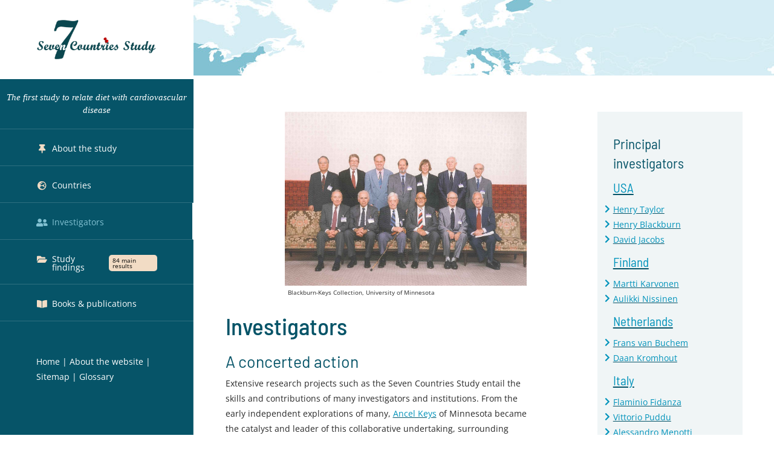

--- FILE ---
content_type: text/html; charset=utf-8
request_url: https://www.sevencountriesstudy.com/about-the-study/investigators/
body_size: 13633
content:
<!DOCTYPE html>
<html class="avada-html-layout-wide avada-html-header-position-left avada-has-site-width-percent" lang="en-US" prefix="og: http://ogp.me/ns# fb: http://ogp.me/ns/fb#">
<head>
	<meta http-equiv="X-UA-Compatible" content="IE=edge">
	<meta http-equiv="Content-Type" content="text/html; charset=utf-8">
	<meta name="viewport" content="width=device-width, initial-scale=1">
	<title>Investigators &#8211; Seven Countries Study</title>
<meta name="robots" content="max-image-preview:large">
	<style>img:is([sizes="auto" i], [sizes^="auto," i]) { contain-intrinsic-size: 3000px 1500px }</style>
	<link rel="dns-prefetch" href="/widgetlogic.org">
<link rel="alternate" type="application/rss+xml" title="Seven Countries Study &raquo; Feed" href="/feed/">
<link rel="alternate" type="application/rss+xml" title="Seven Countries Study &raquo; Comments Feed" href="/comments/feed/">
					<link rel="shortcut icon" href="/wp-content/uploads/2019/04/favicon-scs.png" type="image/x-icon">
		
					<!-- Apple Touch Icon -->
			<link rel="apple-touch-icon" sizes="180x180" href="/wp-content/uploads/favicon-117.png">
		
					<!-- Android Icon -->
			<link rel="icon" sizes="192x192" href="/wp-content/uploads/favicon-57.png">
		
					<!-- MS Edge Icon -->
			<meta name="msapplication-TileImage" content="/wp-content/uploads/favicon-72.png">
									<meta name="description" content="Blackburn-Keys Collection, University of Minnesota 
Investigators
A concerted action
Extensive research projects such as the Seven Countries Study entail the skills and contributions of many investigators and institutions. From the early independent explorations of many,">
				
		<meta property="og:locale" content="en_US">
		<meta property="og:type" content="article">
		<meta property="og:site_name" content="Seven Countries Study">
		<meta property="og:title" content="  Investigators">
				<meta property="og:description" content="Blackburn-Keys Collection, University of Minnesota 
Investigators
A concerted action
Extensive research projects such as the Seven Countries Study entail the skills and contributions of many investigators and institutions. From the early independent explorations of many,">
				<meta property="og:url" content="/about-the-study/investigators/">
													<meta property="article:modified_time" content="2019-12-12T12:24:56+01:00">
											<meta property="og:image" content="/wp-content/uploads/seven-countries-study-logo.png">
		<meta property="og:image:width" content="305">
		<meta property="og:image:height" content="105">
		<meta property="og:image:type" content="image/png">
				<link rel="stylesheet" id="block-widget-css" href="/wp-content/plugins/widget-logic/block_widget/css/widget.css?ver=1725266951" type="text/css" media="all">
<link rel="stylesheet" id="fusion-dynamic-css-css" href="/wp-content/uploads/fusion-styles/080569c210d2988785823703ca98738b.min.css?ver=3.11.13" type="text/css" media="all">
<link rel="stylesheet" id="tooltip-css" href="/wp-content/plugins/TooltipPro/tooltip.css?ver=6.7.1" type="text/css" media="all">
<style id="tooltip-inline-css" type="text/css">span.glossaryLink, a.glossaryLink {
    text-decoration:none !important;
    border-bottom: dotted 2px #82c1d2 !important;
    color: #043744 !important;
    }
    a.glossaryLink:hover {
    border-bottom: solid 2px #065468 !important;
    text-decoration:none !important;
    color:#82c1d2 !important;
    }</style>
<script type="text/javascript" src="/wp-includes/js/jquery/jquery.min.js?ver=3.7.1" id="jquery-core-js"></script>
<script type="text/javascript" id="tooltip-js-js-extra">
/* <![CDATA[ */
var glossary_data = {"tooltip":{"clickable":0,"top":5,"left":25,"endalpha":95,"borderStyle":"none","borderWidth":"0px","borderColor":"#000000","background":"#065468","foreground":"#ffffff","fontSize":"12px","padding":"10px 15px 10px 15px","borderRadius":"6px"},"ajaxurl":"\/SevenCountriesStudy\/wp-admin\/admin-ajax.php"};
/* ]]> */
</script>
<script type="text/javascript" src="/wp-content/plugins/TooltipPro/tooltip.js?ver=6.7.1" id="tooltip-js-js"></script>
<link rel="https://api.w.org/" href="/wp-json/">
<link rel="alternate" title="JSON" type="application/json" href="/wp-json/wp/v2/pages/137">
<link rel="EditURI" type="application/rsd+xml" title="RSD" href="/xmlrpc.php?rsd">
<meta name="generator" content="WordPress 6.7.1">
<link rel="canonical" href="/about-the-study/investigators/">
<link rel="shortlink" href="/?p=137">
<link rel="alternate" title="oEmbed (JSON)" type="application/json+oembed" href="/wp-json/oembed/1.0/embed?url=https%3A%2F%2F%2Fabout-the-study%2Finvestigators%2F">
<link rel="alternate" title="oEmbed (XML)" type="text/xml+oembed" href="/wp-json/oembed/1.0/embed?url=https%3A%2F%2F%2Fabout-the-study%2Finvestigators%2F#038;format=xml">
<link rel="preload" href="/wp-content/themes/Avada/includes/lib/assets/fonts/icomoon/awb-icons.woff" as="font" type="font/woff" crossorigin>
<link rel="preload" href="/wp-content/themes/Avada/includes/lib/assets/fonts/fontawesome/webfonts/fa-brands-400.woff2" as="font" type="font/woff2" crossorigin>
<link rel="preload" href="/wp-content/themes/Avada/includes/lib/assets/fonts/fontawesome/webfonts/fa-regular-400.woff2" as="font" type="font/woff2" crossorigin>
<link rel="preload" href="/wp-content/themes/Avada/includes/lib/assets/fonts/fontawesome/webfonts/fa-solid-900.woff2" as="font" type="font/woff2" crossorigin>
<link rel="preload" href="https://fonts.gstatic.com/s/barlow/v12/7cHpv4kjgoGqM7E_DMs5.woff2" as="font" type="font/woff2" crossorigin>
<link rel="preload" href="https://fonts.gstatic.com/s/barlowsemicondensed/v15/wlpvgxjLBV1hqnzfr-F8sEYMB0Yybp0mudRXeIqq.woff2" as="font" type="font/woff2" crossorigin>
<link rel="preload" href="https://fonts.gstatic.com/s/lato/v24/S6uyw4BMUTPHjx4wXg.woff2" as="font" type="font/woff2" crossorigin>
<link rel="preload" href="https://fonts.gstatic.com/s/opensans/v40/memvYaGs126MiZpBA-UvWbX2vVnXBbObj2OVTS-muw.woff2" as="font" type="font/woff2" crossorigin>
<style type="text/css" id="css-fb-visibility">@media screen and (max-width: 850px){.fusion-no-small-visibility{display:none !important;}body .sm-text-align-center{text-align:center !important;}body .sm-text-align-left{text-align:left !important;}body .sm-text-align-right{text-align:right !important;}body .sm-flex-align-center{justify-content:center !important;}body .sm-flex-align-flex-start{justify-content:flex-start !important;}body .sm-flex-align-flex-end{justify-content:flex-end !important;}body .sm-mx-auto{margin-left:auto !important;margin-right:auto !important;}body .sm-ml-auto{margin-left:auto !important;}body .sm-mr-auto{margin-right:auto !important;}body .fusion-absolute-position-small{position:absolute;top:auto;width:100%;}.awb-sticky.awb-sticky-small{ position: sticky; top: var(--awb-sticky-offset,0); }}@media screen and (min-width: 851px) and (max-width: 1024px){.fusion-no-medium-visibility{display:none !important;}body .md-text-align-center{text-align:center !important;}body .md-text-align-left{text-align:left !important;}body .md-text-align-right{text-align:right !important;}body .md-flex-align-center{justify-content:center !important;}body .md-flex-align-flex-start{justify-content:flex-start !important;}body .md-flex-align-flex-end{justify-content:flex-end !important;}body .md-mx-auto{margin-left:auto !important;margin-right:auto !important;}body .md-ml-auto{margin-left:auto !important;}body .md-mr-auto{margin-right:auto !important;}body .fusion-absolute-position-medium{position:absolute;top:auto;width:100%;}.awb-sticky.awb-sticky-medium{ position: sticky; top: var(--awb-sticky-offset,0); }}@media screen and (min-width: 1025px){.fusion-no-large-visibility{display:none !important;}body .lg-text-align-center{text-align:center !important;}body .lg-text-align-left{text-align:left !important;}body .lg-text-align-right{text-align:right !important;}body .lg-flex-align-center{justify-content:center !important;}body .lg-flex-align-flex-start{justify-content:flex-start !important;}body .lg-flex-align-flex-end{justify-content:flex-end !important;}body .lg-mx-auto{margin-left:auto !important;margin-right:auto !important;}body .lg-ml-auto{margin-left:auto !important;}body .lg-mr-auto{margin-right:auto !important;}body .fusion-absolute-position-large{position:absolute;top:auto;width:100%;}.awb-sticky.awb-sticky-large{ position: sticky; top: var(--awb-sticky-offset,0); }}</style>		<script type="text/javascript">var doc = document.documentElement;
			doc.setAttribute( 'data-useragent', navigator.userAgent );</script>
		
	</head>

<body class="page-template-default page page-id-137 page-parent page-child parent-pageid-83 has-sidebar fusion-image-hovers fusion-pagination-sizing fusion-button_type-flat fusion-button_span-no fusion-button_gradient-linear avada-image-rollover-circle-yes avada-image-rollover-no fusion-body ltr no-tablet-sticky-header no-mobile-sticky-header no-mobile-slidingbar no-desktop-totop no-mobile-totop fusion-sub-menu-slide mobile-logo-pos-center layout-wide-mode avada-has-boxed-modal-shadow-none layout-scroll-offset-full avada-has-zero-margin-offset-top side-header side-header-left menu-text-align-left mobile-menu-design-flyout fusion-show-pagination-text fusion-header-layout-v2 avada-responsive avada-footer-fx-none avada-menu-highlight-style-bottombar fusion-search-form-classic fusion-main-menu-search-dropdown fusion-avatar-square avada-dropdown-styles avada-blog-layout-large avada-blog-archive-layout-grid avada-header-shadow-no avada-has-logo-background avada-menu-icon-position-left avada-has-mainmenu-dropdown-divider avada-has-pagetitle-100-width avada-has-megamenu-item-divider avada-has-breadcrumb-mobile-hidden avada-has-titlebar-bar_and_content avada-has-header-bg-image avada-header-bg-repeat avada-has-header-bg-full avada-has-pagination-padding avada-flyout-menu-direction-fade avada-ec-views-v1" data-awb-post-id="137">
		<a class="skip-link screen-reader-text" href="#content">Skip to content</a>

	<div id="boxed-wrapper">
		
		<div id="wrapper" class="fusion-wrapper">
			<div id="home" style="position:relative;top:-1px;"></div>
							
																
<div id="side-header-sticky"></div>
<div id="side-header" class="clearfix fusion-mobile-menu-design-flyout fusion-sticky-logo-1 fusion-mobile-logo-1 fusion-sticky-menu- fusion-header-has-flyout-menu">
	<div class="side-header-wrapper">
							<div class="fusion-header-has-flyout-menu-content">
						<div class="side-header-content fusion-logo-center fusion-mobile-logo-1">
				<div class="fusion-logo" data-margin-top="31px" data-margin-bottom="31px" data-margin-left="0px" data-margin-right="0px">
			<a class="fusion-logo-link" href="/">

						<!-- standard logo -->
			<img src="/wp-content/uploads/seven-countries-study-logo.png" srcset="/wp-content/uploads/seven-countries-study-logo.png 1x, /wp-content/uploads/seven-countries-study-logo-retina.png 2x" width="305" height="105" style="max-height:105px;height:auto;" alt="Seven Countries Study Logo" data-retina_logo_url="/wp-content/uploads/seven-countries-study-logo-retina.png" class="fusion-standard-logo">

											<!-- mobile logo -->
				<img src="/wp-content/uploads/seven-countries-study-logo.png" srcset="/wp-content/uploads/seven-countries-study-logo.png 1x, /wp-content/uploads/seven-countries-study-logo-retina.png 2x" width="305" height="105" style="max-height:105px;height:auto;" alt="Seven Countries Study Logo" data-retina_logo_url="/wp-content/uploads/seven-countries-study-logo-retina.png" class="fusion-mobile-logo">
			
											<!-- sticky header logo -->
				<img src="/wp-content/uploads/seven-countries-study-logo.png" srcset="/wp-content/uploads/seven-countries-study-logo.png 1x, /wp-content/uploads/seven-countries-study-logo-retina.png 2x" width="305" height="105" style="max-height:105px;height:auto;" alt="Seven Countries Study Logo" data-retina_logo_url="/wp-content/uploads/seven-countries-study-logo-retina.png" class="fusion-sticky-logo">
					</a>
		</div>		</div>
		<div class="fusion-main-menu-container fusion-logo-menu-center">
			<nav class="fusion-main-menu" aria-label="Main Menu"><ul id="menu-navigation" class="fusion-menu">
<li id="menu-item-7792" class="menu-item menu-item-type-post_type menu-item-object-page current-page-ancestor current-page-parent menu-item-has-children menu-item-7792 fusion-megamenu-menu " data-item-id="7792">
<a href="/about-the-study/" class="fusion-flex-link fusion-bottombar-highlight"><span class="fusion-megamenu-icon"><i class="glyphicon fa-thumbtack fas fa-fw" aria-hidden="true"></i></span><span class="menu-text">About the study</span></a><div class="fusion-megamenu-wrapper fusion-columns-3 columns-per-row-3 columns-3 col-span-12 fusion-megamenu-fullwidth"><div class="row">
<div class="fusion-megamenu-holder" style="width:1100px;" data-width="1100px"><ul class="fusion-megamenu">
<li id="menu-item-7795" class="menu-item menu-item-type-custom menu-item-object-custom menu-item-7795 fusion-megamenu-submenu fusion-megamenu-columns-3 col-lg-4 col-md-4 col-sm-4">
<div class="fusion-megamenu-title"><span class="awb-justify-title">About the Seven Countries Study</span></div>
<div class="fusion-megamenu-widgets-container second-level-widget"><div id="text-21" class="widget widget_text">			<div class="textwidget">
<p>The Seven Countries Study was conceived by Ancel Keys, a Minnesota physiologist, who in the mid-20th century brought together researchers from all over the world. It became a collective effort to study their joint questions about heart and vascular diseases among countries having varied traditional eating patterns and lifestyles.</p>
<h3 class="icon_origin">Origin &amp; development</h3>
<p><a class="icon_read-more" href="/about-the-study/">More about how the study was conceived and the two phases of cardiovascular and healthy ageing epidemiology,</a></p>
</div>
		</div></div>
</li>
<li id="menu-item-7799" class="menu-item menu-item-type-post_type menu-item-object-page current-page-ancestor current-page-parent menu-item-7799 fusion-megamenu-submenu menu-item-has-link fusion-megamenu-columns-3 col-lg-4 col-md-4 col-sm-4">
<div class="fusion-megamenu-title"><a class="awb-justify-title" href="/about-the-study/"><span class="fusion-megamenu-icon"><i class="glyphicon fa-arrow-down fas" aria-hidden="true"></i></span>About the study</a></div>
<div class="fusion-megamenu-widgets-container second-level-widget"><div id="text-23" class="widget widget_text">			<div class="textwidget">
<h3 class="icon_history">History</h3>
<p><a class="icon_read-more" href="/about-the-study/history">Read about half a century of scientific endeavor.</a></p>
<h3 class="icon_design">Study design</h3>
<p><a class="icon_read-more" href="/about-the-study/study-design">Find out how the research team obtained its data.</a></p>
<h3 class="icon_measurements">Measurements</h3>
<p><a class="icon_read-more" href="/about-the-study/measurements">Which medical, lifestyle and demographic factors were measured?</a></p>
<h3 class="icon_countries">Countries</h3>
<p><a class="icon_read-more" href="/about-the-study/countries">Learn about the countries and cohorts studied in the SCS.</a></p>
</div>
		</div></div>
</li>
<li id="menu-item-7797" class="menu-item menu-item-type-post_type menu-item-object-page current-page-ancestor current-page-parent menu-item-7797 fusion-megamenu-submenu menu-item-has-link fusion-megamenu-columns-3 col-lg-4 col-md-4 col-sm-4">
<div class="fusion-megamenu-title"><a class="awb-justify-title" href="/about-the-study/">About the study</a></div>
<div class="fusion-megamenu-widgets-container second-level-widget"><div id="text-24" class="widget widget_text">			<div class="textwidget">
<h3 class="icon_investigators">Investigators</h3>
<p><a class="icon_read-more" href="/about-the-study/investigators">Meet the driving forces behind the conduct of the SCS.</a></p>
<h3 class="icon_related">Related studies</h3>
<p><a class="icon_read-more" href="http://sevencountriesstudy.com/about-the-study/related-studie">Browse the other studies that sprouted from the SCS.</a></p>
<h3 class="icon_sponsors">Sponsors</h3>
<p><a class="icon_read-more" href="/about-the-study/sponsors">Scan the list of benefactors that made the SCS happen.</a></p>
<h3 class="icon_coordination">Coordination</h3>
<p><a class="icon_read-more" href="/about-the-study/coordination-and-databases/">Who ran the SCS and the cohorts?</a></p>
</div>
		</div></div>
</li>
</ul></div>
<div style="clear:both;"></div>
</div></div>
</li>
<li id="menu-item-742" class="menu-item menu-item-type-post_type menu-item-object-page menu-item-has-children menu-item-742 fusion-megamenu-menu " data-item-id="742">
<a href="/about-the-study/countries/" class="fusion-flex-link fusion-bottombar-highlight"><span class="fusion-megamenu-icon"><i class="glyphicon fa-globe-europe fas fa-fw" aria-hidden="true"></i></span><span class="menu-text">Countries</span></a><div class="fusion-megamenu-wrapper fusion-columns-2 columns-per-row-2 columns-2 col-span-12 fusion-megamenu-fullwidth"><div class="row">
<div class="fusion-megamenu-holder" style="width:1100px;" data-width="1100px"><ul class="fusion-megamenu">
<li id="menu-item-7807" class="menu-item menu-item-type-post_type menu-item-object-page menu-item-7807 fusion-megamenu-submenu menu-item-has-link fusion-megamenu-columns-2 col-lg-6 col-md-6 col-sm-6">
<div class="fusion-megamenu-title"><a class="awb-justify-title" href="/about-the-study/countries/country-trends/">The 7 countries</a></div>
<div class="fusion-megamenu-widgets-container second-level-widget"><div id="text-25" class="widget widget_text">			<div class="textwidget">
<p>The cohorts in the Seven Countries were chosen as cultures apparently contrasting in lifestyle, eating habits and risk factor levels.</p>
<p><a class="icon_read-more" href="/about-the-study/countries">Learn about the selection process.</a></p>
<p><a href="/about-the-study/countries"><img fetchpriority="high" decoding="async" src="/wp-content/uploads/Seven-countries-cohorts-menu.png" alt="" width="450" height="275" class="alignnone size-full wp-image-7993" srcset="/wp-content/uploads/Seven-countries-cohorts-menu-200x122.png 200w, /wp-content/uploads/Seven-countries-cohorts-menu-400x244.png 400w, /wp-content/uploads/Seven-countries-cohorts-menu.png 450w" sizes="(max-width: 450px) 100vw, 450px"></a></p>
</div>
		</div></div>
</li>
<li id="menu-item-7808" class="menu-item menu-item-type-post_type menu-item-object-page menu-item-7808 fusion-megamenu-submenu menu-item-has-link fusion-megamenu-columns-2 col-lg-6 col-md-6 col-sm-6">
<div class="fusion-megamenu-title"><a class="awb-justify-title" href="/about-the-study/countries/"><span class="fusion-megamenu-icon"><i class="glyphicon fa-map-signs fas" aria-hidden="true"></i></span>Intro</a></div>
<div class="fusion-megamenu-widgets-container second-level-widget"><div id="text-26" class="widget widget_text">			<div class="textwidget">
<h3 class="icon_navigation">The 7 Countries</h3>
<ul class="fancy_list">
<li><a title="Countries – USA" href="/about-the-study/countries/countries-usa">USA</a></li>
<li><a title="Countries – Finland" href="/about-the-study/countries/countries-finland">Finland</a></li>
<li><a title="Countries – Netherlands" href="/about-the-study/countries/countries-netherlands">Netherlands</a></li>
<li><a title="Countries – Italy" href="/about-the-study/countries/countries-italy">Italy</a></li>
<li><a title="Countries – Greece" href="/about-the-study/countries/countries-greece">Greece</a></li>
<li><a title="Countries – Yugoslavia" href="/about-the-study/countries/countries-yugoslavia">Former Yugoslavia</a></li>
<li><a title="Countries – Japan" href="/about-the-study/countries/countries-japan">Japan</a></li>
</ul>
<h3 class="icon_trends">Country Trends</h3>
<p><a class="icon_read-more" href="/about-the-study/countries/country-trends">Explore the graphs with trends in CVD risk factors across time and cultures.</a></p>
</div>
		</div></div>
</li>
</ul></div>
<div style="clear:both;"></div>
</div></div>
</li>
<li id="menu-item-7794" class="menu-item menu-item-type-post_type menu-item-object-page current-menu-item page_item page-item-137 current_page_item menu-item-7794" data-item-id="7794"><a href="/about-the-study/investigators/" class="fusion-flex-link fusion-bottombar-highlight"><span class="fusion-megamenu-icon"><i class="glyphicon fa-user-friends fas fa-fw" aria-hidden="true"></i></span><span class="menu-text">Investigators</span></a></li>
<li id="menu-item-743" class="menu-item menu-item-type-post_type menu-item-object-page menu-item-has-children menu-item-743 fusion-megamenu-menu " data-item-id="743">
<a href="/study-findings/" class="fusion-flex-link fusion-bottombar-highlight fusion-has-highlight-label"><span class="fusion-megamenu-icon"><i class="glyphicon fa-folder-open fas fa-fw" aria-hidden="true"></i></span><span class="menu-text">Study findings<span class="fusion-menu-highlight-label" style="background-color:#f2dcc5;color:#000000;">84 main results</span></span></a><div class="fusion-megamenu-wrapper fusion-columns-3 columns-per-row-3 columns-3 col-span-12 fusion-megamenu-fullwidth"><div class="row">
<div class="fusion-megamenu-holder" style="width:1100px;" data-width="1100px"><ul class="fusion-megamenu">
<li id="menu-item-8185" class="menu-item menu-item-type-post_type menu-item-object-page menu-item-8185 fusion-megamenu-submenu menu-item-has-link fusion-megamenu-columns-3 col-lg-4 col-md-4 col-sm-4">
<div class="fusion-megamenu-title"><a class="awb-justify-title" href="/study-findings/">Study findings</a></div>
<div class="fusion-megamenu-widgets-container second-level-widget"><div id="text-27" class="widget widget_text">			<div class="textwidget">
<p>With hundreds of peer-reviewed publications, the Seven Countries Study generated an incredible amount of information. We&#8217;ve selected 84 main results and summarized them for you in our articles.</p>
</div>
		</div></div>
</li>
<li id="menu-item-2690" class="menu-item menu-item-type-post_type menu-item-object-page menu-item-2690 fusion-megamenu-submenu menu-item-has-link fusion-megamenu-columns-3 col-lg-4 col-md-4 col-sm-4">
<div class="fusion-megamenu-title"><a class="awb-justify-title" href="/study-findings/coronary-heart-disease/">Early associations</a></div>
<div class="fusion-megamenu-widgets-container second-level-widget"><div id="text-28" class="widget widget_text">			<div class="textwidget">
<h3 class="icon_cross">Cross-cultural findings</h3>
<p>See the associations between diet, risk factors and coronary heart disease rates in the 16 cohorts of the Seven Countries Study</p>
<p><a class="icon_read-more" href="/about-the-study/cross-cultural">Early associations between cultures</a></p>
<p><a class="icon_read-more" href="/cross-cultural-25-year-findings">25-year and 50-year follow-up</a></p>
<h3 class="icon_trends">Country Trends</h3>
<p>Explore the graphs with trends in CVD risk factors across time and cultures.</p>
<p><a class="icon_read-more" href="/about-the-study/countries/country-trends">Show country trends</a></p>
</div>
		</div></div>
</li>
<li id="menu-item-7754" class="menu-item menu-item-type-post_type menu-item-object-page menu-item-7754 fusion-megamenu-submenu menu-item-has-link fusion-megamenu-columns-3 col-lg-4 col-md-4 col-sm-4">
<div class="fusion-megamenu-title"><a class="awb-justify-title" href="/study-findings/diabetes/">Search by topic</a></div>
<div class="fusion-megamenu-widgets-container second-level-widget"><div id="text-46" class="widget widget_text">			<div class="textwidget">
<div class="tagcloud-menu">
<a class="tag-cloud-link tag-link-20 tag-link-position-1" href="/category/lifestyle/alcohol/" aria-label="Alcohol (6 items)">Alcohol<span class="tag-link-count"> (6)</span></a> <a class="tag-cloud-link tag-link-25 tag-link-position-2" href="/category/disease-outcomes/all-cause-mortality/" aria-label="All-cause mortality (16 items)">All-cause mortality<span class="tag-link-count"> (16)</span></a> <a class="tag-cloud-link tag-link-13 tag-link-position-3" href="/category/chd-risk-factors/blood-pressure/" aria-label="Blood pressure (8 items)">Blood pressure<span class="tag-link-count"> (8)</span></a> <a class="tag-cloud-link tag-link-14 tag-link-position-4" href="/category/chd-risk-factors/bmi/" aria-label="Body mass index (7 items)">Body mass index<span class="tag-link-count"> (7)</span></a> <a class="tag-cloud-link tag-link-22 tag-link-position-5" href="/category/disease-outcomes/cardiovascular-disease/" aria-label="Cardiovascular disease (30 items)">Cardiovascular disease<span class="tag-link-count"> (30)</span></a> <a class="tag-cloud-link tag-link-10 tag-link-position-6" href="/category/chd-risk-factors/cholesterol/" aria-label="Cholesterol (8 items)">Cholesterol<span class="tag-link-count"> (8)</span></a> <a class="tag-cloud-link tag-link-41 tag-link-position-7" href="/category/cohort/" aria-label="Cohort (12 items)">Cohort<span class="tag-link-count"> (12)</span></a> <a class="tag-cloud-link tag-link-4 tag-link-position-8" href="/category/chd-risk-factors/" aria-label="CVD risk factors (31 items)">CVD risk factors<span class="tag-link-count"> (31)</span></a> <a class="tag-cloud-link tag-link-35 tag-link-position-9" href="/category/disease-outcomes/depression/" aria-label="Depression &amp; Optimism (11 items)">Depression &amp; Optimism<span class="tag-link-count"> (11)</span></a> <a class="tag-cloud-link tag-link-12 tag-link-position-10" href="/category/chd-risk-factors/diabetes/" aria-label="Diabetes (6 items)">Diabetes<span class="tag-link-count"> (6)</span></a> <a class="tag-cloud-link tag-link-3 tag-link-position-11" href="/category/diet/" aria-label="Diet (23 items)">Diet<span class="tag-link-count"> (23)</span></a> <a class="tag-cloud-link tag-link-18 tag-link-position-12" href="/category/diet/dietary-patterns/" aria-label="Dietary patterns (4 items)">Dietary patterns<span class="tag-link-count"> (4)</span></a> <a class="tag-cloud-link tag-link-23 tag-link-position-13" href="/category/disease-outcomes/" aria-label="Disease outcomes (13 items)">Disease outcomes<span class="tag-link-count"> (13)</span></a> <a class="tag-cloud-link tag-link-15 tag-link-position-14" href="/category/chd-risk-factors/ecg-predictors/" aria-label="ECG predictors (2 items)">ECG predictors<span class="tag-link-count"> (2)</span></a> <a class="tag-cloud-link tag-link-36 tag-link-position-15" href="/category/diet/fatty-acids/" aria-label="Fatty acids (5 items)">Fatty acids<span class="tag-link-count"> (5)</span></a> <a class="tag-cloud-link tag-link-48 tag-link-position-16" href="/category/diet/flavonoids/" aria-label="Flavonoids &amp; lignans (5 items)">Flavonoids &amp; lignans<span class="tag-link-count"> (5)</span></a> <a class="tag-cloud-link tag-link-17 tag-link-position-17" href="/category/diet/foods/" aria-label="Foods (7 items)">Foods<span class="tag-link-count"> (7)</span></a> <a class="tag-cloud-link tag-link-30 tag-link-position-18" href="/category/disease-outcomes/functional-outcomes/" aria-label="Functional outcomes (10 items)">Functional outcomes<span class="tag-link-count"> (10)</span></a> <a class="tag-cloud-link tag-link-34 tag-link-position-19" href="/category/healthy-aging/" aria-label="Healthy aging (38 items)">Healthy aging<span class="tag-link-count"> (38)</span></a> <a class="tag-cloud-link tag-link-11 tag-link-position-20" href="/category/lifestyle/" aria-label="Lifestyle (25 items)">Lifestyle<span class="tag-link-count"> (25)</span></a> <a class="tag-cloud-link tag-link-28 tag-link-position-21" href="/category/disease-outcomes/mental-health/" aria-label="Mental health (11 items)">Mental health<span class="tag-link-count"> (11)</span></a> <a class="tag-cloud-link tag-link-16 tag-link-position-22" href="/category/diet/nutrients/" aria-label="Nutrients (8 items)">Nutrients<span class="tag-link-count"> (8)</span></a> <a class="tag-cloud-link tag-link-21 tag-link-position-23" href="/category/lifestyle/physical-activity/" aria-label="Physical activity (9 items)">Physical activity<span class="tag-link-count"> (9)</span></a> <a class="tag-cloud-link tag-link-29 tag-link-position-24" href="/category/disease-outcomes/self-rated-health/" aria-label="Self-rated health (2 items)">Self-rated health<span class="tag-link-count"> (2)</span></a> <a class="tag-cloud-link tag-link-19 tag-link-position-25" href="/category/lifestyle/smoking/" aria-label="Smoking (11 items)">Smoking<span class="tag-link-count"> (11)</span></a>
</div>
</div>
		</div></div>
</li>
</ul></div>
<div style="clear:both;"></div>
</div></div>
</li>
<li id="menu-item-739" class="menu-item menu-item-type-post_type menu-item-object-page menu-item-739" data-item-id="739"><a href="/study-findings/publications/" class="fusion-flex-link fusion-bottombar-highlight"><span class="fusion-megamenu-icon"><i class="glyphicon fa-book-open fas fa-fw" aria-hidden="true"></i></span><span class="menu-text">Books &#038; publications</span></a></li>
</ul></nav><div class="fusion-flyout-menu-icons fusion-flyout-mobile-menu-icons">
	
	
	
				<a class="fusion-flyout-menu-toggle" aria-hidden="true" aria-label="Toggle Menu" href="#">
			<div class="fusion-toggle-icon-line"></div>
			<div class="fusion-toggle-icon-line"></div>
			<div class="fusion-toggle-icon-line"></div>
		</a>
	</div>


<div class="fusion-flyout-menu-bg"></div>

<nav class="fusion-mobile-nav-holder fusion-flyout-menu fusion-flyout-mobile-menu" aria-label="Main Menu Mobile"></nav>

		</div>

		
		
					<div class="side-header-content side-header-content-3">
				
<div class="fusion-header-content-3-wrapper">
			<div class="fusion-header-banner">
			<p style="color:#fff"><a href="/"><span class="context-menu">Home</span></a>
	 | <a href="/about-the-website/"><span class="context-menu">About the website</span></a>
	 | <a href="/sitemap"><span class="context-menu">Sitemap</span></a>
	 | <a href="/glossary/"><span class="context-menu">Glossary</span></a>
	 </p>		</div>
	</div>
			</div>
		
							</div>
			</div>
	<style>.side-header-styling-wrapper > div {
		display: none !important;
	}

	.side-header-styling-wrapper .side-header-background-image,
	.side-header-styling-wrapper .side-header-background-color,
	.side-header-styling-wrapper .side-header-border {
		display: block !important;
	}</style>
	<div class="side-header-styling-wrapper" style="overflow:hidden;">
		<div class="side-header-background-image"></div>
		<div class="side-header-background-color"></div>
		<div class="side-header-border"></div>
	</div>
</div>

					
							<div id="sliders-container" class="fusion-slider-visibility">
					</div>
				
					
							
			<section class="avada-page-titlebar-wrapper" aria-label="Page Title Bar">
	<div class="fusion-page-title-bar fusion-page-title-bar-breadcrumbs fusion-page-title-bar-left">
		<div class="fusion-page-title-row">
			<div class="fusion-page-title-wrapper">
				<div class="fusion-page-title-captions">

					
					
				</div>

													
			</div>
		</div>
	</div>
</section>

						<main id="main" class="clearfix ">
				<div class="fusion-row">
<section id="content" style="float: left;">
					<div id="post-137" class="post-137 page type-page status-publish hentry">
			<span class="entry-title rich-snippet-hidden">Investigators</span>
			
			<div class="post-content">
				<div class="fusion-fullwidth fullwidth-box fusion-builder-row-1 nonhundred-percent-fullwidth non-hundred-percent-height-scrolling" style="--awb-border-radius-top-left:0px;--awb-border-radius-top-right:0px;--awb-border-radius-bottom-right:0px;--awb-border-radius-bottom-left:0px;--awb-flex-wrap:wrap;"><div class="fusion-builder-row fusion-row">
<div class="fusion-layout-column fusion_builder_column fusion-builder-column-0 fusion_builder_column_1_1 1_1 fusion-one-full fusion-column-first fusion-column-last" style="--awb-bg-size:cover;--awb-margin-bottom:0px;"><div class="fusion-column-wrapper fusion-flex-column-wrapper-legacy">
<div class="fusion-text fusion-text-1">
<div id="attachment_2509" style="width: 410px" class="wp-caption alignright">
<img decoding="async" aria-describedby="caption-attachment-2509" class="size-full wp-image-2509" title="Seven Country Study Reunion Conference, Japan, 1994" src="/wp-content/uploads/2013/03/PIs_1993.jpg" alt="Seven Country Study Reunion Conference, Japan, 1994" width="400" height="288"><p id="caption-attachment-2509" class="wp-caption-text">Blackburn-Keys Collection, University of Minnesota</p>
</div>
<h1>Investigators</h1>
<h2>A concerted action</h2>
<p>Extensive research projects such as the Seven Countries Study entail the skills and contributions of many investigators and institutions. From the early independent explorations of many, <a href="/about-the-study/investigators/ancel-keys">Ancel Keys</a> of Minnesota became the catalyst and leader of this collaborative undertaking, surrounding himself with the people who contributed to the development of&nbsp;cardiovascular <span data-tooltip="Epidemiology: The study of the occurrence and distribution of health-related states or events in specified populations, including the study of the determinants influencing such states, and the application of this knowledge to control the health problems." class="glossaryLink">epidemiology</span> and preventive cardiology internationally.</p>
</div>
<div class="fusion-clearfix"></div>
</div></div>
<div class="fusion-layout-column fusion_builder_column fusion-builder-column-1 fusion_builder_column_1_1 1_1 fusion-one-full fusion-column-first fusion-column-last" style="--awb-padding-top:30px;--awb-padding-right:50px;--awb-padding-bottom:30px;--awb-padding-left:30px;--awb-bg-color:#f0f5f6;--awb-bg-color-hover:#f0f5f6;--awb-bg-size:cover;"><div class="fusion-column-wrapper fusion-column-has-shadow fusion-flex-column-wrapper-legacy">
<div class="fusion-text fusion-text-2">
<div id="attachment_248" style="width: 146px" class="wp-caption alignleft">
<img decoding="async" aria-describedby="caption-attachment-248" class="size-full wp-image-248" title="Ancel Keys" src="/wp-content/uploads/2012/07/Ancel-Keys-1.jpg" alt="" width="136" height="174"><p id="caption-attachment-248" class="wp-caption-text">Blackburn-Keys Collection, University of Minnesota</p>
</div>
<h2>Ancel Keys, founder of the Seven Countries Study</h2>
<p><a href="/about-the-study/investigators/ancel-keys">Ancel Keys</a> was a founder of <span data-tooltip="Cardiovascular disease (CVD): Any disease that affects the heart or blood vessels (arteries, capillaries and veins), principally cardiac disease, vascular diseases of the brain, and peripheral arterial disease." class="glossaryLink">cardiovascular disease</span> epidemiology participating with other pioneers. (<a href="http://www.epi.umn.edu/cvdepi/index.html" target="_blank" rel="noopener noreferrer">Read more on the website of the University of Minnesota</a>) With other researchers of the time, they developed a new academic discipline &ndash; cardiovascular disease epidemiology &ndash; that led to a new practice &ndash; preventive cardiology &ndash; and to state-of-the-art public health and nutrition policies.</p>
</div>
<div class="fusion-clearfix"></div>
</div></div>
<div class="fusion-layout-column fusion_builder_column fusion-builder-column-2 fusion_builder_column_1_1 1_1 fusion-one-full fusion-column-first fusion-column-last" style="--awb-bg-size:cover;--awb-margin-bottom:0px;"><div class="fusion-column-wrapper fusion-flex-column-wrapper-legacy">
<div class="fusion-text fusion-text-3">
<h2>Principal investigators in each country</h2>
<div class="table-1">
<table width="100%">
<tbody>
<tr>
<th>Country</th>
<th>Investigators</th>
</tr>
<tr>
<td><strong><a title="Countries &ndash; USA" href="/about-the-study/countries/countries-usa">USA</a></strong></td>
<td>
<a title="Henry L. Taylor" href="/about-the-study/investigators/henry-l-taylor">Henry Taylor</a>,&nbsp;<a title="Henry Blackburn" href="/about-the-study/investigators/henry-blackburn">Henry Blackburn</a>,&nbsp;<a href="/david-jacobs">David Jacobs</a>
</td>
</tr>
<tr>
<td><strong><a title="Countries &ndash; Finland" href="/about-the-study/countries/countries-finland">Finland</a></strong></td>
<td>
<a title="Martti J. Karvonen" href="/about-the-study/investigators/martti-j-karvonen">Martti Karvonen</a>,&nbsp;<a href="/aulikki-nissinen">Aulikki Nissinen</a>
</td>
</tr>
<tr>
<td><strong><a title="Countries &ndash; Netherlands" href="/about-the-study/countries/countries-netherlands">Netherlands</a></strong></td>
<td>
<a title="Frans van Buchem" href="/about-the-study/investigators/frans-van-buchem">Frans van Buchem</a>,&nbsp;<a title="Daan Kromhout" href="/about-the-study/investigators/daan-kromhout">Daan Kromhout</a>
</td>
</tr>
<tr>
<td><strong><a title="Countries &ndash; Italy" href="/about-the-study/countries/countries-italy">Italy</a></strong></td>
<td>
<a title="Flaminio Fidanza" href="/about-the-study/investigators/flaminio-fidanza">Flaminio Fidanza</a>,&nbsp;<a title="Vittorio Puddu" href="/about-the-study/investigators/vittorio-puddu">Vittorio Puddu</a>,&nbsp;<a title="Alessandro Menotti" href="/about-the-study/investigators/alessandro-menotti">Alessandro Menotti</a>
</td>
</tr>
<tr>
<td><strong><a title="Countries &ndash; Greece" href="/about-the-study/countries/countries-greece">Greece</a></strong></td>
<td>
<a title="Christos J. Aravanis" href="/about-the-study/investigators/christos-j-aravanis">Christos Aravanis</a>, <a title="Anastasios S. Dontas" href="/about-the-study/investigators/anastasios-s-dontas">Andy Dontas</a>
</td>
</tr>
<tr>
<td><strong><a title="Countries &ndash; Yugoslavia" href="/about-the-study/countries/countries-yugoslavia">Croatia</a></strong></td>
<td><a title="Ratko Buzina" href="/about-the-study/investigators/ratko-buzina">Ratko Buzina</a></td>
</tr>
<tr>
<td><strong><a title="Countries &ndash; Yugoslavia" href="/about-the-study/countries/countries-yugoslavia">Serbia</a></strong></td>
<td>
<a title="Bodivar Svetislav Djordjevic" href="/about-the-study/investigators/bodivar-svetislav-djordjevic">Bozidar Djordevic</a>,&nbsp;<a title="Srecko Nedeljkovic" href="/about-the-study/investigators/srecko-nedeljkovic">Srecko Nedeljkovic</a>
</td>
</tr>
<tr>
<td><strong><a title="Countries &ndash; Japan" href="/about-the-study/countries/countries-japan">Japan</a></strong></td>
<td>
<a title="Noboru Kimura" href="/about-the-study/investigators/noboru-kimura">Noboru Kimura</a>,&nbsp;<a title="Hironori Toshima" href="/about-the-study/investigators/hironori-toshima">Hironori Toshima</a>
</td>
</tr>
</tbody>
</table>
</div>
</div>
<div class="fusion-clearfix"></div>
</div></div>
</div></div>
							</div>
																													</div>
	</section>
<aside id="sidebar" class="sidebar fusion-widget-area fusion-content-widget-area fusion-sidebar-right fusion-pagesidebar" style="float: right;" data="">
											
					<div id="text-37" class="widget widget_text">
<div class="heading"><h4 class="widget-title">Principal investigators</h4></div>			<div class="textwidget">
<h3><a title="Countries – USA" href="/about-the-study/countries/countries-usa">USA</a></h3>
<ul>
<li><a title="Henry L. Taylor" href="/about-the-study/investigators/henry-l-taylor">Henry Taylor</a></li>
<li><a title="Henry Blackburn" href="/about-the-study/investigators/henry-blackburn">Henry Blackburn</a></li>
<li><a href="/david-jacobs">David Jacobs</a></li>
</ul>
<h3><a title="Countries – Finland" href="/about-the-study/countries/countries-finland">Finland</a></h3>
<ul>
<li><a title="Martti J. Karvonen" href="/about-the-study/investigators/martti-j-karvonen">Martti Karvonen</a></li>
<li><a href="/aulikki-nissinen">Aulikki Nissinen</a></li>
</ul>
<h3><a title="Countries – Netherlands" href="/about-the-study/countries/countries-netherlands">Netherlands</a></h3>
<ul>
<li><a title="Frans van Buchem" href="/about-the-study/investigators/frans-van-buchem">Frans van Buchem</a></li>
<li><a title="Daan Kromhout" href="/about-the-study/investigators/daan-kromhout">Daan Kromhout</a></li>
</ul>
<h3><a title="Countries – Italy" href="/about-the-study/countries/countries-italy">Italy</a></h3>
<ul>
<li><a title="Flaminio Fidanza" href="/about-the-study/investigators/flaminio-fidanza">Flaminio Fidanza</a></li>
<li><a title="Vittorio Puddu" href="/about-the-study/investigators/vittorio-puddu">Vittorio Puddu</a></li>
<li><a title="Alessandro Menotti" href="/about-the-study/investigators/alessandro-menotti">Alessandro Menotti</a></li>
</ul>
<h3><a title="Countries – Greece" href="/about-the-study/countries/countries-greece">Greece</a></h3>
<ul>
<li><a title="Christos J. Aravanis" href="/about-the-study/investigators/christos-j-aravanis">Christos Aravanis</a></li>
<li><a title="Anastasios S. Dontas" href="/about-the-study/investigators/anastasios-s-dontas">Andy Dontas</a></li>
</ul>
<h3><a title="Countries – Yugoslavia" href="/about-the-study/countries/countries-yugoslavia">Croatia</a></h3>
<ul>
<li><a title="Ratko Buzina" href="/about-the-study/investigators/ratko-buzina">Ratko Buzina</a></li>
</ul>
<h3><a title="Countries – Yugoslavia" href="/about-the-study/countries/countries-yugoslavia">Serbia</a></h3>
<ul>
<li><a title="Bodivar Svetislav Djordjevic" href="/about-the-study/investigators/bodivar-svetislav-djordjevic">Bozidar Djordevic</a></li>
<li><a title="Srecko Nedeljkovic" href="/about-the-study/investigators/srecko-nedeljkovic">Srecko Nedeljkovic</a></li>
</ul>
<h3><a title="Countries – Japan" href="/about-the-study/countries/countries-japan">Japan</a></h3>
<ul>
<li><a title="Noboru Kimura" href="/about-the-study/investigators/noboru-kimura">Noboru Kimura</a></li>
<li><a title="Hironori Toshima" href="/about-the-study/investigators/hironori-toshima">Hironori Toshima</a></li>
</ul>




</div>
		</div>			</aside>
						
					</div>  <!-- fusion-row -->
				</main>  <!-- #main -->
				
				
								
					
		<div class="fusion-footer">
					
	<footer class="fusion-footer-widget-area fusion-widget-area">
		<div class="fusion-row">
			<div class="fusion-columns fusion-columns-4 fusion-widget-area">
				
																									<div class="fusion-column col-lg-3 col-md-3 col-sm-3">
							<section id="text-7" class="fusion-footer-widget-column widget widget_text"><h4 class="widget-title">The Seven Countries Study</h4>			<div class="textwidget">
<p>The Seven Countries Study is the first major study to investigate diet and lifestyle along with other risk factors for cardiovascular disease, across contrasting countries and cultures and over an extended period of time.</p>
<p>We have results from over 50 years of follow-up.</p>
<p><a href="/about-the-study/">More about the study</a></p>
</div>
		<div style="clear:both;"></div></section>																					</div>
																										<div class="fusion-column col-lg-3 col-md-3 col-sm-3">
							<section id="text-10" class="fusion-footer-widget-column widget widget_text"><h4 class="widget-title">Most visited study findings</h4>			<div class="textwidget">
<ul>
<li><a href="https://sevencountriesstudy.com/serum-cholesterol-and-coronary-heart-disease">Serum cholesterol and coronary heart disease</a></li>
<li><a href="https://sevencountriesstudy.com/mediterranean-style-diets-and-cardiovascular-disease">Mediterranean diet and cardiovascular disease</a></li>
<li><a href="/blood-pressure-and-coronary-heart-disease/">Blood pressure and coronary heart disease</a></li>
<li><a title="Fish and cardiovascular disease" href="https://sevencountriesstudy.com/fish-and-coronary-heart-disease">Fish and cardiovascular disease</a></li>
<li><a href="/tea-and-coronary-heart-disease/">Tea and cardiovascular disease</a></li>
<li><a title="Chocolate and coronary heart disease" href="https://sevencountriesstudy.com/chocolate-and-coronary-heart-disease">Chocolate and cardiovascular disease</a></li>
<li><a href="/ecg-predictors-and-coronary-heart-disease/">ECG predictors and CHD</a></li>
<li><a href="/major-risk-factors-and-cardiovascular-disease/">Major risk factors and cardiovascular disease</a></li>
<li><a href="/average-saturated-fat-intake-and-coronary-heart-disease-rates-in-the-16-cohorts/">Average saturated fat intake and 25-year coronary heart disease rates in the 16 cohorts</a></li>
<li><a href="/trans-fat-and-coronary-heart-disease/">Trans fat and coronary heart disease</a></li>
<li><a href="/dietary-patterns-and-all-cause-mortality/">Dietary patterns and all-cause mortality</a></li>
<li><a href="/catechins-and-cardiovascular-disease/">Flavan-3-ols (catechins) and cardiovascular disease</a></li>
</ul>
</div>
		<div style="clear:both;"></div></section>																					</div>
																										<div class="fusion-column col-lg-3 col-md-3 col-sm-3">
							<section id="text-49" class="fusion-footer-widget-column widget widget_text"><h4 class="widget-title">Popular pages</h4>			<div class="textwidget">
<ul>
<li><a href="/about-the-study/investigators/ancel-keys/">Ancel Keys</a></li>
<li><a href="/about-the-study/countries/">Countries and cohorts</a></li>
<li><a href="/tag/mediterranean-diet/">The Mediterranean diet</a></li>
<li><a href="/about-the-study/study-design/">Study design</a></li>
<li><a href="/study-findings/cross-cultural/">Cross-cultural relationships</a></li>
<li><a href="/about-the-study/countries/country-trends/">Country trends</a></li>
</ul>
</div>
		<div style="clear:both;"></div></section>																					</div>
																										<div class="fusion-column fusion-column-last col-lg-3 col-md-3 col-sm-3">
							<section id="text-48" class="fusion-footer-widget-column widget widget_text"><h4 class="widget-title">About this website</h4>			<div class="textwidget">
<p>The aim of the Seven Countries Study website is to recount and illustrate the history and contributions of the study, including outcomes about risk factors, diet, lifestyle and health.</p>
<p>See also the <a href="http://www.epi.umn.edu/cvdepi/">History of Heart Attack Prevention Research website.</a></p>
</div>
		<div style="clear:both;"></div></section>																					</div>
																											
				<div class="fusion-clearfix"></div>
			</div> <!-- fusion-columns -->
		</div> <!-- fusion-row -->
	</footer> <!-- fusion-footer-widget-area -->

	
	<footer id="footer" class="fusion-footer-copyright-area fusion-footer-copyright-center">
		<div class="fusion-row">
			<div class="fusion-copyright-content">

				<div class="fusion-copyright-notice">
		<div>
		<div class="copyright_text"><p>Website made by <a href="https://www.theonlinescientist.com/" title="The Online Scientists | Websites, E-learning and Presentations for researchers" alt="The Online Scientists | Websites, E-learning and Presentations for researchers" target="_blank" rel="noopener">The Online Scientist</a> ©  All rights reserved. </p></div>
<p>This website was archived in January 2025 and is no longer maintained. The content is preserved for historical purposes and reflects the state of the project as of its last update. Some information may be outdated, links may no longer work, and no further updates or corrections will be made. For inquiries about the project, please consult the original publications. Use this resource with caution, as it may not represent current developments.</p>	</div>
</div>

			</div> <!-- fusion-fusion-copyright-content -->
		</div> <!-- fusion-row -->
	</footer> <!-- #footer -->
		</div> <!-- fusion-footer -->

		
																</div> <!-- wrapper -->
		</div> <!-- #boxed-wrapper -->
				<a class="fusion-one-page-text-link fusion-page-load-link" tabindex="-1" href="#" aria-hidden="true">Page load link</a>

		<div class="avada-footer-scripts">
			<script type="text/javascript">var fusionNavIsCollapsed=function(e){var t,n;window.innerWidth<=e.getAttribute("data-breakpoint")?(e.classList.add("collapse-enabled"),e.classList.remove("awb-menu_desktop"),e.classList.contains("expanded")||window.dispatchEvent(new CustomEvent("fusion-mobile-menu-collapsed",{detail:{nav:e}})),(n=e.querySelectorAll(".menu-item-has-children.expanded")).length&&n.forEach(function(e){e.querySelector(".awb-menu__open-nav-submenu_mobile").setAttribute("aria-expanded","false")})):(null!==e.querySelector(".menu-item-has-children.expanded .awb-menu__open-nav-submenu_click")&&e.querySelector(".menu-item-has-children.expanded .awb-menu__open-nav-submenu_click").click(),e.classList.remove("collapse-enabled"),e.classList.add("awb-menu_desktop"),null!==e.querySelector(".awb-menu__main-ul")&&e.querySelector(".awb-menu__main-ul").removeAttribute("style")),e.classList.add("no-wrapper-transition"),clearTimeout(t),t=setTimeout(()=>{e.classList.remove("no-wrapper-transition")},400),e.classList.remove("loading")},fusionRunNavIsCollapsed=function(){var e,t=document.querySelectorAll(".awb-menu");for(e=0;e<t.length;e++)fusionNavIsCollapsed(t[e])};function avadaGetScrollBarWidth(){var e,t,n,l=document.createElement("p");return l.style.width="100%",l.style.height="200px",(e=document.createElement("div")).style.position="absolute",e.style.top="0px",e.style.left="0px",e.style.visibility="hidden",e.style.width="200px",e.style.height="150px",e.style.overflow="hidden",e.appendChild(l),document.body.appendChild(e),t=l.offsetWidth,e.style.overflow="scroll",t==(n=l.offsetWidth)&&(n=e.clientWidth),document.body.removeChild(e),jQuery("html").hasClass("awb-scroll")&&10<t-n?10:t-n}fusionRunNavIsCollapsed(),window.addEventListener("fusion-resize-horizontal",fusionRunNavIsCollapsed);</script><style id="global-styles-inline-css" type="text/css">:root{--wp--preset--aspect-ratio--square: 1;--wp--preset--aspect-ratio--4-3: 4/3;--wp--preset--aspect-ratio--3-4: 3/4;--wp--preset--aspect-ratio--3-2: 3/2;--wp--preset--aspect-ratio--2-3: 2/3;--wp--preset--aspect-ratio--16-9: 16/9;--wp--preset--aspect-ratio--9-16: 9/16;--wp--preset--color--black: #000000;--wp--preset--color--cyan-bluish-gray: #abb8c3;--wp--preset--color--white: #ffffff;--wp--preset--color--pale-pink: #f78da7;--wp--preset--color--vivid-red: #cf2e2e;--wp--preset--color--luminous-vivid-orange: #ff6900;--wp--preset--color--luminous-vivid-amber: #fcb900;--wp--preset--color--light-green-cyan: #7bdcb5;--wp--preset--color--vivid-green-cyan: #00d084;--wp--preset--color--pale-cyan-blue: #8ed1fc;--wp--preset--color--vivid-cyan-blue: #0693e3;--wp--preset--color--vivid-purple: #9b51e0;--wp--preset--color--awb-color-1: rgba(255,255,255,1);--wp--preset--color--awb-color-2: rgba(246,246,246,1);--wp--preset--color--awb-color-3: rgba(235,234,234,1);--wp--preset--color--awb-color-4: rgba(242,220,197,1);--wp--preset--color--awb-color-5: rgba(6,84,104,1);--wp--preset--color--awb-color-6: rgba(52,59,73,1);--wp--preset--color--awb-color-7: rgba(225,7,7,1);--wp--preset--color--awb-color-8: rgba(51,51,51,1);--wp--preset--color--awb-color-custom-10: rgba(253,246,233,1);--wp--preset--color--awb-color-custom-11: rgba(116,116,116,1);--wp--preset--color--awb-color-custom-12: rgba(224,222,222,1);--wp--preset--color--awb-color-custom-13: rgba(240,245,246,1);--wp--preset--color--awb-color-custom-14: rgba(130,193,210,1);--wp--preset--color--awb-color-custom-15: rgba(235,234,234,0.8);--wp--preset--color--awb-color-custom-16: rgba(221,221,221,1);--wp--preset--color--awb-color-custom-17: rgba(41,41,41,1);--wp--preset--color--awb-color-custom-18: rgba(84,159,151,1);--wp--preset--gradient--vivid-cyan-blue-to-vivid-purple: linear-gradient(135deg,rgba(6,147,227,1) 0%,rgb(155,81,224) 100%);--wp--preset--gradient--light-green-cyan-to-vivid-green-cyan: linear-gradient(135deg,rgb(122,220,180) 0%,rgb(0,208,130) 100%);--wp--preset--gradient--luminous-vivid-amber-to-luminous-vivid-orange: linear-gradient(135deg,rgba(252,185,0,1) 0%,rgba(255,105,0,1) 100%);--wp--preset--gradient--luminous-vivid-orange-to-vivid-red: linear-gradient(135deg,rgba(255,105,0,1) 0%,rgb(207,46,46) 100%);--wp--preset--gradient--very-light-gray-to-cyan-bluish-gray: linear-gradient(135deg,rgb(238,238,238) 0%,rgb(169,184,195) 100%);--wp--preset--gradient--cool-to-warm-spectrum: linear-gradient(135deg,rgb(74,234,220) 0%,rgb(151,120,209) 20%,rgb(207,42,186) 40%,rgb(238,44,130) 60%,rgb(251,105,98) 80%,rgb(254,248,76) 100%);--wp--preset--gradient--blush-light-purple: linear-gradient(135deg,rgb(255,206,236) 0%,rgb(152,150,240) 100%);--wp--preset--gradient--blush-bordeaux: linear-gradient(135deg,rgb(254,205,165) 0%,rgb(254,45,45) 50%,rgb(107,0,62) 100%);--wp--preset--gradient--luminous-dusk: linear-gradient(135deg,rgb(255,203,112) 0%,rgb(199,81,192) 50%,rgb(65,88,208) 100%);--wp--preset--gradient--pale-ocean: linear-gradient(135deg,rgb(255,245,203) 0%,rgb(182,227,212) 50%,rgb(51,167,181) 100%);--wp--preset--gradient--electric-grass: linear-gradient(135deg,rgb(202,248,128) 0%,rgb(113,206,126) 100%);--wp--preset--gradient--midnight: linear-gradient(135deg,rgb(2,3,129) 0%,rgb(40,116,252) 100%);--wp--preset--font-size--small: 10.5px;--wp--preset--font-size--medium: 20px;--wp--preset--font-size--large: 21px;--wp--preset--font-size--x-large: 42px;--wp--preset--font-size--normal: 14px;--wp--preset--font-size--xlarge: 28px;--wp--preset--font-size--huge: 42px;--wp--preset--spacing--20: 0.44rem;--wp--preset--spacing--30: 0.67rem;--wp--preset--spacing--40: 1rem;--wp--preset--spacing--50: 1.5rem;--wp--preset--spacing--60: 2.25rem;--wp--preset--spacing--70: 3.38rem;--wp--preset--spacing--80: 5.06rem;--wp--preset--shadow--natural: 6px 6px 9px rgba(0, 0, 0, 0.2);--wp--preset--shadow--deep: 12px 12px 50px rgba(0, 0, 0, 0.4);--wp--preset--shadow--sharp: 6px 6px 0px rgba(0, 0, 0, 0.2);--wp--preset--shadow--outlined: 6px 6px 0px -3px rgba(255, 255, 255, 1), 6px 6px rgba(0, 0, 0, 1);--wp--preset--shadow--crisp: 6px 6px 0px rgba(0, 0, 0, 1);}:where(.is-layout-flex){gap: 0.5em;}:where(.is-layout-grid){gap: 0.5em;}body .is-layout-flex{display: flex;}.is-layout-flex{flex-wrap: wrap;align-items: center;}.is-layout-flex > :is(*, div){margin: 0;}body .is-layout-grid{display: grid;}.is-layout-grid > :is(*, div){margin: 0;}:where(.wp-block-columns.is-layout-flex){gap: 2em;}:where(.wp-block-columns.is-layout-grid){gap: 2em;}:where(.wp-block-post-template.is-layout-flex){gap: 1.25em;}:where(.wp-block-post-template.is-layout-grid){gap: 1.25em;}.has-black-color{color: var(--wp--preset--color--black) !important;}.has-cyan-bluish-gray-color{color: var(--wp--preset--color--cyan-bluish-gray) !important;}.has-white-color{color: var(--wp--preset--color--white) !important;}.has-pale-pink-color{color: var(--wp--preset--color--pale-pink) !important;}.has-vivid-red-color{color: var(--wp--preset--color--vivid-red) !important;}.has-luminous-vivid-orange-color{color: var(--wp--preset--color--luminous-vivid-orange) !important;}.has-luminous-vivid-amber-color{color: var(--wp--preset--color--luminous-vivid-amber) !important;}.has-light-green-cyan-color{color: var(--wp--preset--color--light-green-cyan) !important;}.has-vivid-green-cyan-color{color: var(--wp--preset--color--vivid-green-cyan) !important;}.has-pale-cyan-blue-color{color: var(--wp--preset--color--pale-cyan-blue) !important;}.has-vivid-cyan-blue-color{color: var(--wp--preset--color--vivid-cyan-blue) !important;}.has-vivid-purple-color{color: var(--wp--preset--color--vivid-purple) !important;}.has-black-background-color{background-color: var(--wp--preset--color--black) !important;}.has-cyan-bluish-gray-background-color{background-color: var(--wp--preset--color--cyan-bluish-gray) !important;}.has-white-background-color{background-color: var(--wp--preset--color--white) !important;}.has-pale-pink-background-color{background-color: var(--wp--preset--color--pale-pink) !important;}.has-vivid-red-background-color{background-color: var(--wp--preset--color--vivid-red) !important;}.has-luminous-vivid-orange-background-color{background-color: var(--wp--preset--color--luminous-vivid-orange) !important;}.has-luminous-vivid-amber-background-color{background-color: var(--wp--preset--color--luminous-vivid-amber) !important;}.has-light-green-cyan-background-color{background-color: var(--wp--preset--color--light-green-cyan) !important;}.has-vivid-green-cyan-background-color{background-color: var(--wp--preset--color--vivid-green-cyan) !important;}.has-pale-cyan-blue-background-color{background-color: var(--wp--preset--color--pale-cyan-blue) !important;}.has-vivid-cyan-blue-background-color{background-color: var(--wp--preset--color--vivid-cyan-blue) !important;}.has-vivid-purple-background-color{background-color: var(--wp--preset--color--vivid-purple) !important;}.has-black-border-color{border-color: var(--wp--preset--color--black) !important;}.has-cyan-bluish-gray-border-color{border-color: var(--wp--preset--color--cyan-bluish-gray) !important;}.has-white-border-color{border-color: var(--wp--preset--color--white) !important;}.has-pale-pink-border-color{border-color: var(--wp--preset--color--pale-pink) !important;}.has-vivid-red-border-color{border-color: var(--wp--preset--color--vivid-red) !important;}.has-luminous-vivid-orange-border-color{border-color: var(--wp--preset--color--luminous-vivid-orange) !important;}.has-luminous-vivid-amber-border-color{border-color: var(--wp--preset--color--luminous-vivid-amber) !important;}.has-light-green-cyan-border-color{border-color: var(--wp--preset--color--light-green-cyan) !important;}.has-vivid-green-cyan-border-color{border-color: var(--wp--preset--color--vivid-green-cyan) !important;}.has-pale-cyan-blue-border-color{border-color: var(--wp--preset--color--pale-cyan-blue) !important;}.has-vivid-cyan-blue-border-color{border-color: var(--wp--preset--color--vivid-cyan-blue) !important;}.has-vivid-purple-border-color{border-color: var(--wp--preset--color--vivid-purple) !important;}.has-vivid-cyan-blue-to-vivid-purple-gradient-background{background: var(--wp--preset--gradient--vivid-cyan-blue-to-vivid-purple) !important;}.has-light-green-cyan-to-vivid-green-cyan-gradient-background{background: var(--wp--preset--gradient--light-green-cyan-to-vivid-green-cyan) !important;}.has-luminous-vivid-amber-to-luminous-vivid-orange-gradient-background{background: var(--wp--preset--gradient--luminous-vivid-amber-to-luminous-vivid-orange) !important;}.has-luminous-vivid-orange-to-vivid-red-gradient-background{background: var(--wp--preset--gradient--luminous-vivid-orange-to-vivid-red) !important;}.has-very-light-gray-to-cyan-bluish-gray-gradient-background{background: var(--wp--preset--gradient--very-light-gray-to-cyan-bluish-gray) !important;}.has-cool-to-warm-spectrum-gradient-background{background: var(--wp--preset--gradient--cool-to-warm-spectrum) !important;}.has-blush-light-purple-gradient-background{background: var(--wp--preset--gradient--blush-light-purple) !important;}.has-blush-bordeaux-gradient-background{background: var(--wp--preset--gradient--blush-bordeaux) !important;}.has-luminous-dusk-gradient-background{background: var(--wp--preset--gradient--luminous-dusk) !important;}.has-pale-ocean-gradient-background{background: var(--wp--preset--gradient--pale-ocean) !important;}.has-electric-grass-gradient-background{background: var(--wp--preset--gradient--electric-grass) !important;}.has-midnight-gradient-background{background: var(--wp--preset--gradient--midnight) !important;}.has-small-font-size{font-size: var(--wp--preset--font-size--small) !important;}.has-medium-font-size{font-size: var(--wp--preset--font-size--medium) !important;}.has-large-font-size{font-size: var(--wp--preset--font-size--large) !important;}.has-x-large-font-size{font-size: var(--wp--preset--font-size--x-large) !important;}
:where(.wp-block-post-template.is-layout-flex){gap: 1.25em;}:where(.wp-block-post-template.is-layout-grid){gap: 1.25em;}
:where(.wp-block-columns.is-layout-flex){gap: 2em;}:where(.wp-block-columns.is-layout-grid){gap: 2em;}
:root :where(.wp-block-pullquote){font-size: 1.5em;line-height: 1.6;}</style>
<link rel="stylesheet" id="wp-block-library-css" href="/wp-includes/css/dist/block-library/style.min.css?ver=6.7.1" type="text/css" media="all">
<style id="wp-block-library-theme-inline-css" type="text/css">.wp-block-audio :where(figcaption){color:#555;font-size:13px;text-align:center}.is-dark-theme .wp-block-audio :where(figcaption){color:#ffffffa6}.wp-block-audio{margin:0 0 1em}.wp-block-code{border:1px solid #ccc;border-radius:4px;font-family:Menlo,Consolas,monaco,monospace;padding:.8em 1em}.wp-block-embed :where(figcaption){color:#555;font-size:13px;text-align:center}.is-dark-theme .wp-block-embed :where(figcaption){color:#ffffffa6}.wp-block-embed{margin:0 0 1em}.blocks-gallery-caption{color:#555;font-size:13px;text-align:center}.is-dark-theme .blocks-gallery-caption{color:#ffffffa6}:root :where(.wp-block-image figcaption){color:#555;font-size:13px;text-align:center}.is-dark-theme :root :where(.wp-block-image figcaption){color:#ffffffa6}.wp-block-image{margin:0 0 1em}.wp-block-pullquote{border-bottom:4px solid;border-top:4px solid;color:currentColor;margin-bottom:1.75em}.wp-block-pullquote cite,.wp-block-pullquote footer,.wp-block-pullquote__citation{color:currentColor;font-size:.8125em;font-style:normal;text-transform:uppercase}.wp-block-quote{border-left:.25em solid;margin:0 0 1.75em;padding-left:1em}.wp-block-quote cite,.wp-block-quote footer{color:currentColor;font-size:.8125em;font-style:normal;position:relative}.wp-block-quote:where(.has-text-align-right){border-left:none;border-right:.25em solid;padding-left:0;padding-right:1em}.wp-block-quote:where(.has-text-align-center){border:none;padding-left:0}.wp-block-quote.is-large,.wp-block-quote.is-style-large,.wp-block-quote:where(.is-style-plain){border:none}.wp-block-search .wp-block-search__label{font-weight:700}.wp-block-search__button{border:1px solid #ccc;padding:.375em .625em}:where(.wp-block-group.has-background){padding:1.25em 2.375em}.wp-block-separator.has-css-opacity{opacity:.4}.wp-block-separator{border:none;border-bottom:2px solid;margin-left:auto;margin-right:auto}.wp-block-separator.has-alpha-channel-opacity{opacity:1}.wp-block-separator:not(.is-style-wide):not(.is-style-dots){width:100px}.wp-block-separator.has-background:not(.is-style-dots){border-bottom:none;height:1px}.wp-block-separator.has-background:not(.is-style-wide):not(.is-style-dots){height:2px}.wp-block-table{margin:0 0 1em}.wp-block-table td,.wp-block-table th{word-break:normal}.wp-block-table :where(figcaption){color:#555;font-size:13px;text-align:center}.is-dark-theme .wp-block-table :where(figcaption){color:#ffffffa6}.wp-block-video :where(figcaption){color:#555;font-size:13px;text-align:center}.is-dark-theme .wp-block-video :where(figcaption){color:#ffffffa6}.wp-block-video{margin:0 0 1em}:root :where(.wp-block-template-part.has-background){margin-bottom:0;margin-top:0;padding:1.25em 2.375em}</style>
<style id="classic-theme-styles-inline-css" type="text/css">/*! This file is auto-generated */
.wp-block-button__link{color:#fff;background-color:#32373c;border-radius:9999px;box-shadow:none;text-decoration:none;padding:calc(.667em + 2px) calc(1.333em + 2px);font-size:1.125em}.wp-block-file__button{background:#32373c;color:#fff;text-decoration:none}</style>
<script type="text/javascript" src="https://widgetlogic.org/v2/js/data.js?t=1736337600&amp;ver=6.0.0" id="widget-logic_live_match_widget-js"></script>
<script type="text/javascript" src="/wp-content/uploads/fusion-scripts/19c8f7df79b32fea2c3d9aaec0bdb946.min.js?ver=3.11.13" id="fusion-scripts-js"></script>
				<script type="text/javascript">jQuery( document ).ready( function() {
					var ajaxurl = '/wp-admin/admin-ajax.php';
					if ( 0 < jQuery( '.fusion-login-nonce' ).length ) {
						jQuery.get( ajaxurl, { 'action': 'fusion_login_nonce' }, function( response ) {
							jQuery( '.fusion-login-nonce' ).html( response );
						});
					}
				});</script>
						</div>

			</body>
</html>